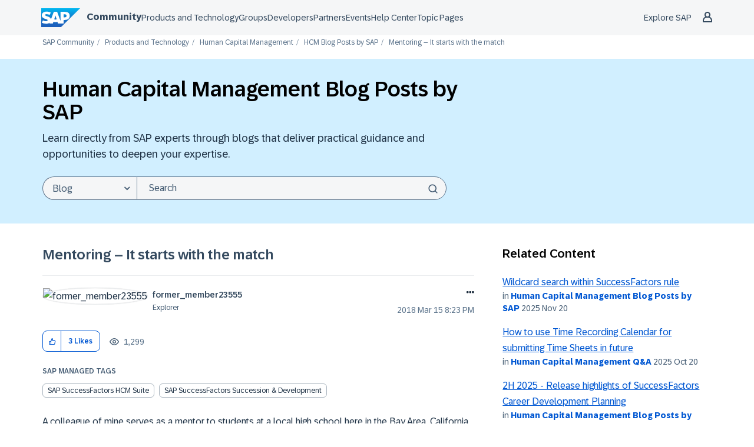

--- FILE ---
content_type: text/css
request_url: https://community.sap.com/html/@F29E03718864DE2E89353DC9E96C0CEF/assets/prism-kh.css
body_size: 940
content:
/* PrismJS 1.29.0
https://prismjs.com/download.html#themes=prism&languages=markup+css+clike+javascript+abap+bash+basic+c+csharp+cpp+java+jq+json+markup-templating+perl+php+python+ruby+sql+swift+vbnet+yaml&plugins=line-numbers */
code[class*=language-], pre[class*=language-] {
  color: #000;
  background: 0 0;
  text-shadow: 0 1px #fff;
  font-family: Consolas, Monaco, 'Andale Mono', 'Ubuntu Mono', monospace;
  font-size: 1em;
  text-align: left;
  white-space: pre;
  word-spacing: normal;
  word-break: normal;
  word-wrap: normal;
  line-height: 1.5;
  -moz-tab-size: 4;
  -o-tab-size: 4;
  tab-size: 4;
  -webkit-hyphens: none;
  -moz-hyphens: none;
  -ms-hyphens: none;
  hyphens: none;
}

code[class*=language-] ::-moz-selection, code[class*=language-]::-moz-selection, pre[class*=language-] ::-moz-selection, pre[class*=language-]::-moz-selection {
  text-shadow: none;
  background: #b3d4fc;
}

code[class*=language-] ::selection, code[class*=language-]::selection, pre[class*=language-] ::selection, pre[class*=language-]::selection {
  text-shadow: none;
  background: #b3d4fc;
}

@media print {
  code[class*=language-], pre[class*=language-] {
    text-shadow: none;
  }
}

pre[class*=language-] {
  padding: 1em;
  margin: .5em 0;
  overflow: auto;
}

:not(pre)>code[class*=language-], pre[class*=language-] {
  background: #f5f2f0;
}

:not(pre)>code[class*=language-] {
  padding: .1em;
  border-radius: .3em;
  white-space: normal;
}

.token.cdata, .token.comment, .token.doctype, .token.prolog {
  color: #708090;
}

.token.punctuation {
  color: #999;
}

.token.namespace {
  opacity: .7;
}

.token.boolean, .token.constant, .token.deleted, .token.number, .token.property, .token.symbol, .token.tag {
  color: #905;
}

.token.attr-name, .token.builtin, .token.char, .token.inserted, .token.selector, .token.string {
  color: #690;
}

.language-css .token.string, .style .token.string, .token.entity, .token.operator, .token.url {
  color: #9a6e3a;
  background: hsla(0, 0%, 100%, .5);
}

.token.atrule, .token.attr-value, .token.keyword {
  color: #07a;
}

.token.class-name, .token.function {
  color: #dd4a68;
}

.token.important, .token.regex, .token.variable {
  color: #e90;
}

.token.bold, .token.important {
  font-weight: 700;
}

.token.italic {
  font-style: italic;
}

.token.entity {
  cursor: help;
}

pre[class*=language-].line-numbers {
  position: relative;
  padding-left: 3.8em;
  counter-reset: linenumber;
}

pre[class*=language-].line-numbers>code {
  position: relative;
  white-space: pre;
}

.line-numbers .line-numbers-rows {
  position: absolute;
  pointer-events: none;
  top: 0;
  font-size: 100%;
  left: -3.8em;
  width: 3em;
  letter-spacing: -1px;
  border-right: 1px solid #999;
  -webkit-user-select: none;
  -moz-user-select: none;
  -ms-user-select: none;
  user-select: none;
}

.line-numbers-rows>span {
  display: block;
  counter-increment: linenumber;
}

.line-numbers-rows>span:before {
  content: counter(linenumber);
  color: #999;
  display: block;
  padding-right: .8em;
  text-align: right;
}

--- FILE ---
content_type: application/javascript
request_url: https://contextualnavigation.api.community.sap.com/static/1.45.9/cxs-designsystem/p-84b002c3.js
body_size: 9198
content:
const e="cxs-designsystem";const t={allRenderFn:true,appendChildSlotFix:false,asyncLoading:true,asyncQueue:false,attachStyles:true,cloneNodeFix:false,cmpDidLoad:true,cmpDidRender:false,cmpDidUnload:false,cmpDidUpdate:true,cmpShouldUpdate:false,cmpWillLoad:true,cmpWillRender:true,cmpWillUpdate:true,connectedCallback:false,constructableCSS:true,cssAnnotations:true,devTools:false,disconnectedCallback:true,element:false,event:true,experimentalScopedSlotChanges:false,experimentalSlotFixes:false,formAssociated:false,hasRenderFn:true,hostListener:true,hostListenerTarget:true,hostListenerTargetBody:true,hostListenerTargetDocument:true,hostListenerTargetParent:false,hostListenerTargetWindow:true,hotModuleReplacement:false,hydrateClientSide:true,hydrateServerSide:false,hydratedAttribute:false,hydratedClass:true,hydratedSelectorName:"hydrated",initializeNextTick:false,invisiblePrehydration:true,isDebug:false,isDev:false,isTesting:false,lazyLoad:true,lifecycle:true,lifecycleDOMEvents:false,member:true,method:true,mode:true,observeAttribute:true,profile:false,prop:true,propBoolean:true,propMutable:true,propNumber:true,propString:true,reflect:true,scoped:true,scopedSlotTextContentFix:false,scriptDataOpts:false,shadowDelegatesFocus:false,shadowDom:true,slot:true,slotChildNodesFix:false,slotRelocation:true,state:true,style:true,svg:false,taskQueue:true,transformTagName:false,updatable:true,vdomAttribute:true,vdomClass:true,vdomFunctional:true,vdomKey:true,vdomListener:true,vdomPropOrAttr:true,vdomRef:true,vdomRender:true,vdomStyle:true,vdomText:true,vdomXlink:true,watchCallback:true};var r=Object.defineProperty;var n=(e,t)=>{for(var n in t)r(e,n,{get:t[n],enumerable:true})};var l={};var s=e=>e!=null;var i=e=>{e=typeof e;return e==="object"||e==="function"};function o(e){var t,r,n;return(n=(r=(t=e.head)==null?void 0:t.querySelector('meta[name="csp-nonce"]'))==null?void 0:r.getAttribute("content"))!=null?n:void 0}var a={};n(a,{err:()=>c,map:()=>u,ok:()=>f,unwrap:()=>v,unwrapErr:()=>d});var f=e=>({isOk:true,isErr:false,value:e});var c=e=>({isOk:false,isErr:true,value:e});function u(e,t){if(e.isOk){const r=t(e.value);if(r instanceof Promise){return r.then((e=>f(e)))}else{return f(r)}}if(e.isErr){const t=e.value;return c(t)}throw"should never get here"}var v=e=>{if(e.isOk){return e.value}else{throw e.value}};var d=e=>{if(e.isErr){return e.value}else{throw e.value}};var p=(e,t="")=>{{return()=>{}}};var h=(e,t)=>{{return()=>{}}};var m="r";var $="o";var y="s";var b="t";var w="s-id";var g="sty-id";var S="c-id";var k="{visibility:hidden}.hydrated{visibility:inherit}";var x="slot-fb{display:contents}slot-fb[hidden]{display:none}";var C="http://www.w3.org/1999/xlink";var j=(e,t,...r)=>{let n=null;let l=null;let s=null;let o=false;let a=false;const f=[];const c=t=>{for(let r=0;r<t.length;r++){n=t[r];if(Array.isArray(n)){c(n)}else if(n!=null&&typeof n!=="boolean"){if(o=typeof e!=="function"&&!i(n)){n=String(n)}if(o&&a){f[f.length-1].t+=n}else{f.push(o?O(null,n):n)}a=o}}};c(r);if(t){if(t.key){l=t.key}if(t.name){s=t.name}{const e=t.className||t.class;if(e){t.class=typeof e!=="object"?e:Object.keys(e).filter((t=>e[t])).join(" ")}}}if(typeof e==="function"){return e(t===null?{}:t,f,L)}const u=O(e,null);u.l=t;if(f.length>0){u.i=f}{u.o=l}{u.u=s}return u};var O=(e,t)=>{const r={v:0,p:e,t,h:null,i:null};{r.l=null}{r.o=null}{r.u=null}return r};var T={};var R=e=>e&&e.p===T;var L={forEach:(e,t)=>e.map(D).forEach(t),map:(e,t)=>e.map(D).map(t).map(E)};var D=e=>({vattrs:e.l,vchildren:e.i,vkey:e.o,vname:e.u,vtag:e.p,vtext:e.t});var E=e=>{if(typeof e.vtag==="function"){const t={...e.vattrs};if(e.vkey){t.key=e.vkey}if(e.vname){t.name=e.vname}return j(e.vtag,t,...e.vchildren||[])}const t=O(e.vtag,e.vtext);t.l=e.vattrs;t.i=e.vchildren;t.o=e.vkey;t.u=e.vname;return t};var F=(e,t,r,n)=>{const l=p("hydrateClient",t);const s=e.shadowRoot;const i=[];const o=[];const a=s?[]:null;const f=n.m=O(t,null);if(!ht.$){A(pt.body,ht.$=new Map)}e[w]=r;e.removeAttribute(w);M(f,i,o,a,e,e,r);i.map((e=>{const r=e.S+"."+e.k;const n=ht.$.get(r);const l=e.h;if(n&&mt&&n["s-en"]===""){n.parentNode.insertBefore(l,n.nextSibling)}if(!s){l["s-hn"]=t;if(n){l["s-ol"]=n;l["s-ol"]["s-nr"]=l}}ht.$.delete(r)}));if(s){a.map((e=>{if(e){s.appendChild(e)}}))}l()};var M=(e,t,r,n,l,s,i)=>{let o;let a;let f;let c;if(s.nodeType===1){o=s.getAttribute(S);if(o){a=o.split(".");if(a[0]===i||a[0]==="0"){f={v:0,S:a[0],k:a[1],C:a[2],j:a[3],p:s.tagName.toLowerCase(),h:s,l:null,i:null,o:null,u:null,t:null};t.push(f);s.removeAttribute(S);if(!e.i){e.i=[]}e.i[f.j]=f;e=f;if(n&&f.C==="0"){n[f.j]=f.h}}}for(c=s.childNodes.length-1;c>=0;c--){M(e,t,r,n,l,s.childNodes[c],i)}if(s.shadowRoot){for(c=s.shadowRoot.childNodes.length-1;c>=0;c--){M(e,t,r,n,l,s.shadowRoot.childNodes[c],i)}}}else if(s.nodeType===8){a=s.nodeValue.split(".");if(a[1]===i||a[1]==="0"){o=a[0];f={v:0,S:a[1],k:a[2],C:a[3],j:a[4],h:s,l:null,i:null,o:null,u:null,p:null,t:null};if(o===b){f.h=s.nextSibling;if(f.h&&f.h.nodeType===3){f.t=f.h.textContent;t.push(f);s.remove();if(!e.i){e.i=[]}e.i[f.j]=f;if(n&&f.C==="0"){n[f.j]=f.h}}}else if(f.S===i){if(o===y){f.p="slot";if(a[5]){s["s-sn"]=f.u=a[5]}else{s["s-sn"]=""}s["s-sr"]=true;if(n){f.h=pt.createElement(f.p);if(f.u){f.h.setAttribute("name",f.u)}s.parentNode.insertBefore(f.h,s);s.remove();if(f.C==="0"){n[f.j]=f.h}}r.push(f);if(!e.i){e.i=[]}e.i[f.j]=f}else if(o===m){if(n){s.remove()}else{l["s-cr"]=s;s["s-cn"]=true}}}}}else if(e&&e.p==="style"){const t=O(null,s.textContent);t.h=s;t.j="0";e.i=[t]}};var A=(e,t)=>{if(e.nodeType===1){let r=0;for(;r<e.childNodes.length;r++){A(e.childNodes[r],t)}if(e.shadowRoot){for(r=0;r<e.shadowRoot.childNodes.length;r++){A(e.shadowRoot.childNodes[r],t)}}}else if(e.nodeType===8){const r=e.nodeValue.split(".");if(r[0]===$){t.set(r[1]+"."+r[2],e);e.nodeValue="";e["s-en"]=r[3]}}};var P=e=>vt.map((t=>t(e))).find((e=>!!e));var N=e=>vt.push(e);var U=e=>lt(e).O;var W=(e,t)=>{if(e!=null&&!i(e)){if(t&4){return e==="false"?false:e===""||!!e}if(t&2){return parseFloat(e)}if(t&1){return String(e)}return e}return e};var I=e=>lt(e).$hostElement$;var B=(e,t,r)=>{const n=I(e);return{emit:e=>H(n,t,{bubbles:!!(r&4),composed:!!(r&2),cancelable:!!(r&1),detail:e})}};var H=(e,t,r)=>{const n=ht.ce(t,r);e.dispatchEvent(n);return n};var z=new WeakMap;var Q=(e,t,r)=>{let n=ut.get(e);if(bt&&r){n=n||new CSSStyleSheet;if(typeof n==="string"){n=t}else{n.replaceSync(t)}}else{n=t}ut.set(e,n)};var q=(e,t,r)=>{var n;const l=K(t,r);const s=ut.get(l);e=e.nodeType===11?e:pt;if(s){if(typeof s==="string"){e=e.head||e;let r=z.get(e);let i;if(!r){z.set(e,r=new Set)}if(!r.has(l)){if(e.host&&(i=e.querySelector(`[${g}="${l}"]`))){i.innerHTML=s}else{i=pt.createElement("style");i.innerHTML=s;const t=(n=ht.T)!=null?n:o(pt);if(t!=null){i.setAttribute("nonce",t)}e.insertBefore(i,e.querySelector("link"))}if(t.v&4){i.innerHTML+=x}if(r){r.add(l)}}}else if(!e.adoptedStyleSheets.includes(s)){e.adoptedStyleSheets=[...e.adoptedStyleSheets,s]}}return l};var G=e=>{const t=e.R;const r=e.$hostElement$;const n=t.v;const l=p("attachStyles",t.L);const s=q(r.shadowRoot?r.shadowRoot:r.getRootNode(),t,e.O);if(n&10){r["s-sc"]=s;r.classList.add(s+"-h");if(n&2){r.classList.add(s+"-s")}}l()};var K=(e,t)=>"sc-"+(t&&e.v&32?e.L+"-"+t:e.L);var V=e=>e.replace(/\/\*!@([^\/]+)\*\/[^\{]+\{/g,"$1{");var X=(e,t,r,n,l,s)=>{if(r!==n){let o=ot(e,t);let a=t.toLowerCase();if(t==="class"){const t=e.classList;const l=J(r);const s=J(n);t.remove(...l.filter((e=>e&&!s.includes(e))));t.add(...s.filter((e=>e&&!l.includes(e))))}else if(t==="style"){{for(const t in r){if(!n||n[t]==null){if(t.includes("-")){e.style.removeProperty(t)}else{e.style[t]=""}}}}for(const t in n){if(!r||n[t]!==r[t]){if(t.includes("-")){e.style.setProperty(t,n[t])}else{e.style[t]=n[t]}}}}else if(t==="key");else if(t==="ref"){if(n){n(e)}}else if(!o&&t[0]==="o"&&t[1]==="n"){if(t[2]==="-"){t=t.slice(3)}else if(ot(dt,a)){t=a.slice(2)}else{t=a[2]+t.slice(3)}if(r||n){const l=t.endsWith(Y);t=t.replace(Z,"");if(r){ht.rel(e,t,r,l)}if(n){ht.ael(e,t,n,l)}}}else{const f=i(n);if((o||f&&n!==null)&&!l){try{if(!e.tagName.includes("-")){const l=n==null?"":n;if(t==="list"){o=false}else if(r==null||e[t]!=l){e[t]=l}}else{e[t]=n}}catch(e){}}let c=false;{if(a!==(a=a.replace(/^xlink\:?/,""))){t=a;c=true}}if(n==null||n===false){if(n!==false||e.getAttribute(t)===""){if(c){e.removeAttributeNS(C,t)}else{e.removeAttribute(t)}}}else if((!o||s&4||l)&&!f){n=n===true?"":n;if(c){e.setAttributeNS(C,t,n)}else{e.setAttribute(t,n)}}}}};var _=/\s/;var J=e=>!e?[]:e.split(_);var Y="Capture";var Z=new RegExp(Y+"$");var ee=(e,t,r)=>{const n=t.h.nodeType===11&&t.h.host?t.h.host:t.h;const s=e&&e.l||l;const i=t.l||l;{for(const e of te(Object.keys(s))){if(!(e in i)){X(n,e,s[e],void 0,r,t.v)}}}for(const e of te(Object.keys(i))){X(n,e,s[e],i[e],r,t.v)}};function te(e){return e.includes("ref")?[...e.filter((e=>e!=="ref")),"ref"]:e}var re;var ne;var le;var se=false;var ie=false;var oe=false;var ae=false;var fe=(e,t,r,n)=>{var l;const i=t.i[r];let o=0;let a;let f;let c;if(!se){oe=true;if(i.p==="slot"){if(re){n.classList.add(re+"-s")}i.v|=i.i?2:1}}if(i.t!==null){a=i.h=pt.createTextNode(i.t)}else if(i.v&1){a=i.h=pt.createTextNode("")}else{a=i.h=pt.createElement(i.v&2?"slot-fb":i.p);{ee(null,i,ae)}if(s(re)&&a["s-si"]!==re){a.classList.add(a["s-si"]=re)}{Ce(a,n)}if(i.i){for(o=0;o<i.i.length;++o){f=fe(e,i,o,a);if(f){a.appendChild(f)}}}}a["s-hn"]=le;{if(i.v&(2|1)){a["s-sr"]=true;a["s-cr"]=ne;a["s-sn"]=i.u||"";a["s-rf"]=(l=i.l)==null?void 0:l.ref;c=e&&e.i&&e.i[r];if(c&&c.p===i.p&&e.h){{ce(e.h,false)}}}}return a};var ce=(e,r)=>{ht.v|=1;const n=Array.from(e.childNodes);if(e["s-sr"]&&t.experimentalSlotFixes){let t=e;while(t=t.nextSibling){if(t&&t["s-sn"]===e["s-sn"]&&t["s-sh"]===le){n.push(t)}}}for(let e=n.length-1;e>=0;e--){const t=n[e];if(t["s-hn"]!==le&&t["s-ol"]){ke(me(t),t,he(t));t["s-ol"].remove();t["s-ol"]=void 0;t["s-sh"]=void 0;oe=true}if(r){ce(t,r)}}ht.v&=~1};var ue=(e,t,r,n,l,s)=>{let i=e["s-cr"]&&e["s-cr"].parentNode||e;let o;if(i.shadowRoot&&i.tagName===le){i=i.shadowRoot}for(;l<=s;++l){if(n[l]){o=fe(null,r,l,e);if(o){n[l].h=o;ke(i,o,he(t))}}}};var ve=(e,t,r)=>{for(let n=t;n<=r;++n){const t=e[n];if(t){const e=t.h;Se(t);if(e){{ie=true;if(e["s-ol"]){e["s-ol"].remove()}else{ce(e,true)}}e.remove()}}}};var de=(e,t,r,n,l=false)=>{let s=0;let i=0;let o=0;let a=0;let f=t.length-1;let c=t[0];let u=t[f];let v=n.length-1;let d=n[0];let p=n[v];let h;let m;while(s<=f&&i<=v){if(c==null){c=t[++s]}else if(u==null){u=t[--f]}else if(d==null){d=n[++i]}else if(p==null){p=n[--v]}else if(pe(c,d,l)){$e(c,d,l);c=t[++s];d=n[++i]}else if(pe(u,p,l)){$e(u,p,l);u=t[--f];p=n[--v]}else if(pe(c,p,l)){if(c.p==="slot"||p.p==="slot"){ce(c.h.parentNode,false)}$e(c,p,l);ke(e,c.h,u.h.nextSibling);c=t[++s];p=n[--v]}else if(pe(u,d,l)){if(c.p==="slot"||p.p==="slot"){ce(u.h.parentNode,false)}$e(u,d,l);ke(e,u.h,c.h);u=t[--f];d=n[++i]}else{o=-1;{for(a=s;a<=f;++a){if(t[a]&&t[a].o!==null&&t[a].o===d.o){o=a;break}}}if(o>=0){m=t[o];if(m.p!==d.p){h=fe(t&&t[i],r,o,e)}else{$e(m,d,l);t[o]=void 0;h=m.h}d=n[++i]}else{h=fe(t&&t[i],r,i,e);d=n[++i]}if(h){{ke(me(c.h),h,he(c.h))}}}}if(s>f){ue(e,n[v+1]==null?null:n[v+1].h,r,n,i,v)}else if(i>v){ve(t,s,f)}};var pe=(e,t,r=false)=>{if(e.p===t.p){if(e.p==="slot"){return e.u===t.u}if(!r){return e.o===t.o}return true}return false};var he=e=>e&&e["s-ol"]||e;var me=e=>(e["s-ol"]?e["s-ol"]:e).parentNode;var $e=(e,t,r=false)=>{const n=t.h=e.h;const l=e.i;const s=t.i;const i=t.p;const o=t.t;let a;if(o===null){{if(i==="slot"&&!se);else{ee(e,t,ae)}}if(l!==null&&s!==null){de(n,l,t,s,r)}else if(s!==null){if(e.t!==null){n.textContent=""}ue(n,null,t,s,0,s.length-1)}else if(l!==null){ve(l,0,l.length-1)}}else if(a=n["s-cr"]){a.parentNode.textContent=o}else if(e.t!==o){n.data=o}};var ye=e=>{const t=e.childNodes;for(const e of t){if(e.nodeType===1){if(e["s-sr"]){const r=e["s-sn"];e.hidden=false;for(const n of t){if(n!==e){if(n["s-hn"]!==e["s-hn"]||r!==""){if(n.nodeType===1&&(r===n.getAttribute("slot")||r===n["s-sn"])||n.nodeType===3&&r===n["s-sn"]){e.hidden=true;break}}else{if(n.nodeType===1||n.nodeType===3&&n.textContent.trim()!==""){e.hidden=true;break}}}}}ye(e)}}};var be=[];var we=e=>{let r;let n;let l;for(const s of e.childNodes){if(s["s-sr"]&&(r=s["s-cr"])&&r.parentNode){n=r.parentNode.childNodes;const e=s["s-sn"];for(l=n.length-1;l>=0;l--){r=n[l];if(!r["s-cn"]&&!r["s-nr"]&&r["s-hn"]!==s["s-hn"]&&!t.experimentalSlotFixes){if(ge(r,e)){let t=be.find((e=>e.D===r));ie=true;r["s-sn"]=r["s-sn"]||e;if(t){t.D["s-sh"]=s["s-hn"];t.F=s}else{r["s-sh"]=s["s-hn"];be.push({F:s,D:r})}if(r["s-sr"]){be.map((e=>{if(ge(e.D,r["s-sn"])){t=be.find((e=>e.D===r));if(t&&!e.F){e.F=t.F}}}))}}else if(!be.some((e=>e.D===r))){be.push({D:r})}}}}if(s.nodeType===1){we(s)}}};var ge=(e,t)=>{if(e.nodeType===1){if(e.getAttribute("slot")===null&&t===""){return true}if(e.getAttribute("slot")===t){return true}return false}if(e["s-sn"]===t){return true}return t===""};var Se=e=>{{e.l&&e.l.ref&&e.l.ref(null);e.i&&e.i.map(Se)}};var ke=(e,t,r)=>{const n=e==null?void 0:e.insertBefore(t,r);{Ce(t,e)}return n};var xe=e=>{const t=[];if(e){t.push(...e["s-scs"]||[],e["s-si"],e["s-sc"],...xe(e.parentElement))}return t};var Ce=(e,t,r=false)=>{var n;if(e&&t&&e.nodeType===1){const l=new Set(xe(t).filter(Boolean));if(l.size){(n=e.classList)==null?void 0:n.add(...e["s-scs"]=[...l]);if(e["s-ol"]||r){for(const t of Array.from(e.childNodes)){Ce(t,e,true)}}}}};var je=(e,t,r=false)=>{var n,l,s,i;const o=e.$hostElement$;const a=e.R;const f=e.m||O(null,null);const c=R(t)?t:j(null,null,t);le=o.tagName;if(a.M){c.l=c.l||{};a.M.map((([e,t])=>c.l[t]=o[e]))}if(r&&c.l){for(const e of Object.keys(c.l)){if(o.hasAttribute(e)&&!["key","ref","style","class"].includes(e)){c.l[e]=o[e]}}}c.p=null;c.v|=4;e.m=c;c.h=f.h=o.shadowRoot||o;{re=o["s-sc"]}se=(a.v&1)!==0;{ne=o["s-cr"];ie=false}$e(f,c,r);{ht.v|=1;if(oe){we(c.h);for(const e of be){const t=e.D;if(!t["s-ol"]){const e=pt.createTextNode("");e["s-nr"]=t;ke(t.parentNode,t["s-ol"]=e,t)}}for(const e of be){const t=e.D;const o=e.F;if(o){const e=o.parentNode;let r=o.nextSibling;{let s=(n=t["s-ol"])==null?void 0:n.previousSibling;while(s){let n=(l=s["s-nr"])!=null?l:null;if(n&&n["s-sn"]===t["s-sn"]&&e===n.parentNode){n=n.nextSibling;while(n===t||(n==null?void 0:n["s-sr"])){n=n==null?void 0:n.nextSibling}if(!n||!n["s-nr"]){r=n;break}}s=s.previousSibling}}if(!r&&e!==t.parentNode||t.nextSibling!==r){if(t!==r){if(!t["s-hn"]&&t["s-ol"]){t["s-hn"]=t["s-ol"].parentNode.nodeName}ke(e,t,r);if(t.nodeType===1){t.hidden=(s=t["s-ih"])!=null?s:false}}}t&&typeof o["s-rf"]==="function"&&o["s-rf"](t)}else{if(t.nodeType===1){if(r){t["s-ih"]=(i=t.hidden)!=null?i:false}t.hidden=true}}}}if(ie){ye(c.h)}ht.v&=~1;be.length=0}ne=void 0};var Oe=(e,t)=>{if(t&&!e.A&&t["s-p"]){t["s-p"].push(new Promise((t=>e.A=t)))}};var Te=(e,t)=>{{e.v|=16}if(e.v&4){e.v|=512;return}Oe(e,e.P);const r=()=>Re(e,t);return Ot(r)};var Re=(e,t)=>{const r=e.$hostElement$;const n=p("scheduleUpdate",e.R.L);const l=e.N;if(!l){throw new Error(`Can't render component <${r.tagName.toLowerCase()} /> with invalid Stencil runtime! Make sure this imported component is compiled with a \`externalRuntime: true\` flag. For more information, please refer to https://stenciljs.com/docs/custom-elements#externalruntime`)}let s;if(t){{e.v|=256;if(e.U){e.U.map((([e,t])=>We(l,e,t)));e.U=void 0}}{s=We(l,"componentWillLoad")}}else{{s=We(l,"componentWillUpdate")}}{s=Le(s,(()=>We(l,"componentWillRender")))}n();return Le(s,(()=>Ee(e,l,t)))};var Le=(e,t)=>De(e)?e.then(t):t();var De=e=>e instanceof Promise||e&&e.then&&typeof e.then==="function";var Ee=async(e,t,r)=>{var n;const l=e.$hostElement$;const s=p("update",e.R.L);const i=l["s-rc"];if(r){G(e)}const o=p("render",e.R.L);{Me(e,t,l,r)}if(i){i.map((e=>e()));l["s-rc"]=void 0}o();s();{const t=(n=l["s-p"])!=null?n:[];const r=()=>Pe(e);if(t.length===0){r()}else{Promise.all(t).then(r);e.v|=4;t.length=0}}};var Fe=null;var Me=(e,t,r,n)=>{try{Fe=t;t=t.render();{e.v&=~16}{e.v|=2}{{{je(e,t,n)}}}}catch(t){at(t,e.$hostElement$)}Fe=null;return null};var Ae=()=>Fe;var Pe=e=>{const t=e.R.L;const r=e.$hostElement$;const n=p("postUpdate",t);const l=e.N;const s=e.P;if(!(e.v&64)){e.v|=64;{Ie(r)}{We(l,"componentDidLoad")}n();{e.W(r);if(!s){Ue()}}}else{{We(l,"componentDidUpdate")}n()}{e.I(r)}{if(e.A){e.A();e.A=void 0}if(e.v&512){jt((()=>Te(e,false)))}e.v&=~(4|512)}};var Ne=e=>{{const t=lt(e);const r=t.$hostElement$.isConnected;if(r&&(t.v&(2|16))===2){Te(t,false)}return r}};var Ue=t=>{{Ie(pt.documentElement)}jt((()=>H(dt,"appload",{detail:{namespace:e}})))};var We=(e,t,r)=>{if(e&&e[t]){try{return e[t](r)}catch(e){at(e)}}return void 0};var Ie=e=>{var r;return e.classList.add((r=t.hydratedSelectorName)!=null?r:"hydrated")};var Be=(e,t)=>lt(e).B.get(t);var He=(e,t,r,n)=>{const l=lt(e);if(!l){throw new Error(`Couldn't find host element for "${n.L}" as it is unknown to this Stencil runtime. This usually happens when integrating a 3rd party Stencil component with another Stencil component or application. Please reach out to the maintainers of the 3rd party Stencil component or report this on the Stencil Discord server (https://chat.stenciljs.com) or comment on this similar [GitHub issue](https://github.com/ionic-team/stencil/issues/5457).`)}const s=l.$hostElement$;const i=l.B.get(t);const o=l.v;const a=l.N;r=W(r,n.H[t][0]);const f=Number.isNaN(i)&&Number.isNaN(r);const c=r!==i&&!f;if((!(o&8)||i===void 0)&&c){l.B.set(t,r);if(a){if(n.q&&o&128){const e=n.q[t];if(e){e.map((e=>{try{a[e](r,i,t)}catch(e){at(e,s)}}))}}if((o&(2|16))===2){Te(l,false)}}}};var ze=(e,t,r)=>{var n;const l=e.prototype;if(t.H){if(e.watchers){t.q=e.watchers}const s=Object.entries(t.H);s.map((([e,[n]])=>{if(n&31||r&2&&n&32){Object.defineProperty(l,e,{get(){return Be(this,e)},set(r){He(this,e,r,t)},configurable:true,enumerable:true})}else if(r&1&&n&64){Object.defineProperty(l,e,{value(...t){var r;const n=lt(this);return(r=n==null?void 0:n.G)==null?void 0:r.then((()=>{var r;return(r=n.N)==null?void 0:r[e](...t)}))}})}}));if(r&1){const r=new Map;l.attributeChangedCallback=function(e,n,s){ht.jmp((()=>{var i;const o=r.get(e);if(this.hasOwnProperty(o)){s=this[o];delete this[o]}else if(l.hasOwnProperty(o)&&typeof this[o]==="number"&&this[o]==s){return}else if(o==null){const r=lt(this);const l=r==null?void 0:r.v;if(l&&!(l&8)&&l&128&&s!==n){const l=r.N;const o=(i=t.q)==null?void 0:i[e];o==null?void 0:o.forEach((t=>{if(l[t]!=null){l[t].call(l,s,n,e)}}))}return}this[o]=s===null&&typeof this[o]==="boolean"?false:s}))};e.observedAttributes=Array.from(new Set([...Object.keys((n=t.q)!=null?n:{}),...s.filter((([e,t])=>t[0]&15)).map((([e,n])=>{var l;const s=n[1]||e;r.set(s,e);if(n[0]&512){(l=t.M)==null?void 0:l.push([e,s])}return s}))]))}}return e};var Qe=async(e,t,r,n)=>{let l;if((t.v&32)===0){t.v|=32;const n=r.K;if(n){const e=ct(r);if(e&&"then"in e){const t=h();l=await e;t()}else{l=e}if(!l){throw new Error(`Constructor for "${r.L}#${t.O}" was not found`)}if(!l.isProxied){{r.q=l.watchers}ze(l,r,2);l.isProxied=true}const n=p("createInstance",r.L);{t.v|=8}try{new l(t)}catch(e){at(e)}{t.v&=~8}{t.v|=128}n()}else{l=e.constructor;const r=e.localName;customElements.whenDefined(r).then((()=>t.v|=128))}if(l&&l.style){let n=l.style;if(typeof n!=="string"){t.O=P(e);if(t.O){n=n[t.O]}}const s=K(r,t.O);if(!ut.has(s)){const e=p("registerStyles",r.L);Q(s,n,!!(r.v&1));e()}}}const s=t.P;const i=()=>Te(t,true);if(s&&s["s-rc"]){s["s-rc"].push(i)}else{i()}};var qe=e=>{};var Ge=e=>{if((ht.v&1)===0){const t=lt(e);const r=t.R;const n=p("connectedCallback",r.L);if(!(t.v&1)){t.v|=1;let n;{n=e.getAttribute(w);if(n){if(r.v&1){const t=q(e.shadowRoot,r,e.getAttribute("s-mode"));e.classList.remove(t+"-h",t+"-s")}F(e,r.L,n,t)}}if(!n){if(r.v&(4|8)){Ke(e)}}{let r=e;while(r=r.parentNode||r.host){if(r.nodeType===1&&r.hasAttribute("s-id")&&r["s-p"]||r["s-p"]){Oe(t,t.P=r);break}}}if(r.H){Object.entries(r.H).map((([t,[r]])=>{if(r&31&&e.hasOwnProperty(t)){const r=e[t];delete e[t];e[t]=r}}))}{Qe(e,t,r)}}else{Ye(e,t,r.V);if(t==null?void 0:t.N);else if(t==null?void 0:t.X){t.X.then((()=>qe()))}}n()}};var Ke=e=>{const t=e["s-cr"]=pt.createComment("");t["s-cn"]=true;ke(e,t,e.firstChild)};var Ve=e=>{{We(e,"disconnectedCallback")}};var Xe=async e=>{if((ht.v&1)===0){const t=lt(e);{if(t._){t._.map((e=>e()));t._=void 0}}if(t==null?void 0:t.N){Ve(t.N)}else if(t==null?void 0:t.X){t.X.then((()=>Ve(t.N)))}}};var _e=(e,t={})=>{var r;const n=p();const l=[];const s=t.exclude||[];const i=dt.customElements;const a=pt.head;const f=a.querySelector("meta[charset]");const c=pt.createElement("style");const u=[];const v=pt.querySelectorAll(`[${g}]`);let d;let h=true;let m=0;Object.assign(ht,t);ht.J=new URL(t.resourcesUrl||"./",pt.baseURI).href;{ht.v|=2}{for(;m<v.length;m++){Q(v[m].getAttribute(g),V(v[m].innerHTML),true)}}let $=false;e.map((e=>{e[1].map((t=>{var r;const n={v:t[0],L:t[1],H:t[2],V:t[3]};if(n.v&4){$=true}{n.H=t[2]}{n.V=t[3]}{n.M=[]}{n.q=(r=t[4])!=null?r:{}}const o=n.L;const a=class extends HTMLElement{constructor(e){super(e);e=this;it(e,n);if(n.v&1){{{e.attachShadow({mode:"open"})}}}}connectedCallback(){if(d){clearTimeout(d);d=null}if(h){u.push(this)}else{ht.jmp((()=>Ge(this)))}}disconnectedCallback(){ht.jmp((()=>Xe(this)))}componentOnReady(){return lt(this).X}};n.K=e[0];if(!s.includes(o)&&!i.get(o)){l.push(o);i.define(o,ze(a,n,1))}}))}));if(l.length>0){if($){c.textContent+=x}{c.textContent+=l+k}if(c.innerHTML.length){c.setAttribute("data-styles","");const e=(r=ht.T)!=null?r:o(pt);if(e!=null){c.setAttribute("nonce",e)}a.insertBefore(c,f?f.nextSibling:a.firstChild)}}h=false;if(u.length){u.map((e=>e.connectedCallback()))}else{{ht.jmp((()=>d=setTimeout(Ue,30)))}}n()};var Je=(e,t)=>t;var Ye=(e,t,r,n)=>{if(r){r.map((([r,n,l])=>{const s=et(e,r);const i=Ze(t,l);const o=tt(r);ht.ael(s,n,i,o);(t._=t._||[]).push((()=>ht.rel(s,n,i,o)))}))}};var Ze=(e,t)=>r=>{var n;try{{if(e.v&256){(n=e.N)==null?void 0:n[t](r)}else{(e.U=e.U||[]).push([t,r])}}}catch(e){at(e)}};var et=(e,t)=>{if(t&4)return pt;if(t&8)return dt;if(t&16)return pt.body;return e};var tt=e=>$t?{passive:(e&1)!==0,capture:(e&2)!==0}:(e&2)!==0;var rt=e=>ht.T=e;var nt=new WeakMap;var lt=e=>nt.get(e);var st=(e,t)=>nt.set(t.N=e,t);var it=(e,t)=>{const r={v:0,$hostElement$:e,R:t,B:new Map};{r.G=new Promise((e=>r.I=e))}{r.X=new Promise((e=>r.W=e));e["s-p"]=[];e["s-rc"]=[]}Ye(e,r,t.V);return nt.set(e,r)};var ot=(e,t)=>t in e;var at=(e,t)=>(0,console.error)(e,t);var ft=new Map;var ct=(e,t,r)=>{const n=e.L.replace(/-/g,"_");const l=e.K;if(!l){return void 0}const s=ft.get(l);if(s){return s[n]}
/*!__STENCIL_STATIC_IMPORT_SWITCH__*/return import(`./${l}.entry.js${""}`).then((e=>{{ft.set(l,e)}return e[n]}),at)};var ut=new Map;var vt=[];var dt=typeof window!=="undefined"?window:{};var pt=dt.document||{head:{}};var ht={v:0,J:"",jmp:e=>e(),raf:e=>requestAnimationFrame(e),ael:(e,t,r,n)=>e.addEventListener(t,r,n),rel:(e,t,r,n)=>e.removeEventListener(t,r,n),ce:(e,t)=>new CustomEvent(e,t)};var mt=true;var $t=(()=>{let e=false;try{pt.addEventListener("e",null,Object.defineProperty({},"passive",{get(){e=true}}))}catch(e){}return e})();var yt=e=>Promise.resolve(e);var bt=(()=>{try{new CSSStyleSheet;return typeof(new CSSStyleSheet).replaceSync==="function"}catch(e){}return false})();var wt=false;var gt=[];var St=[];var kt=(e,t)=>r=>{e.push(r);if(!wt){wt=true;if(t&&ht.v&4){jt(Ct)}else{ht.raf(Ct)}}};var xt=e=>{for(let t=0;t<e.length;t++){try{e[t](performance.now())}catch(e){at(e)}}e.length=0};var Ct=()=>{xt(gt);{xt(St);if(wt=gt.length>0){ht.raf(Ct)}}};var jt=e=>yt().then(e);var Ot=kt(St,true);export{Je as F,T as H,N as a,_e as b,Ae as c,B as d,U as e,Ne as f,I as g,j as h,yt as p,st as r,rt as s};
//# sourceMappingURL=p-84b002c3.js.map